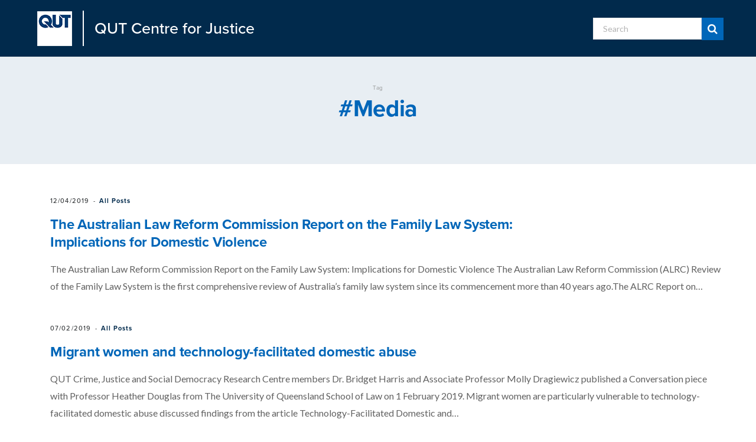

--- FILE ---
content_type: text/html; charset=UTF-8
request_url: https://blogs.qut.edu.au/crime-and-justice-research-centre/tag/media/
body_size: 10689
content:
<!DOCTYPE html>
<html lang="en-AU">

<head>

	<meta charset="UTF-8" />
	<meta http-equiv="x-ua-compatible" content="ie=edge" />
	<meta name="contentsection" content="QUT Centre for Justice" />
	<meta name="viewport" content="width=device-width, initial-scale=1" />
	<link rel="pingback" href="https://blogs.qut.edu.au/crime-and-justice-research-centre/xmlrpc.php" />
	<link rel="profile" href="http://gmpg.org/xfn/11" />
	
	<title>#media &#8211; QUT Centre for Justice</title>
<meta name='robots' content='max-image-preview:large' />
<link rel='dns-prefetch' href='//fonts.googleapis.com' />
<link rel="alternate" type="application/rss+xml" title="QUT Centre for Justice &raquo; Feed" href="https://blogs.qut.edu.au/crime-and-justice-research-centre/feed/" />
<link rel="alternate" type="application/rss+xml" title="QUT Centre for Justice &raquo; Comments Feed" href="https://blogs.qut.edu.au/crime-and-justice-research-centre/comments/feed/" />
<link rel="alternate" type="application/rss+xml" title="QUT Centre for Justice &raquo; #media Tag Feed" href="https://blogs.qut.edu.au/crime-and-justice-research-centre/tag/media/feed/" />
<script type="text/javascript">
/* <![CDATA[ */
window._wpemojiSettings = {"baseUrl":"https:\/\/s.w.org\/images\/core\/emoji\/14.0.0\/72x72\/","ext":".png","svgUrl":"https:\/\/s.w.org\/images\/core\/emoji\/14.0.0\/svg\/","svgExt":".svg","source":{"concatemoji":"https:\/\/blogs.qut.edu.au\/crime-and-justice-research-centre\/wp-includes\/js\/wp-emoji-release.min.js?ver=6.4.7"}};
/*! This file is auto-generated */
!function(i,n){var o,s,e;function c(e){try{var t={supportTests:e,timestamp:(new Date).valueOf()};sessionStorage.setItem(o,JSON.stringify(t))}catch(e){}}function p(e,t,n){e.clearRect(0,0,e.canvas.width,e.canvas.height),e.fillText(t,0,0);var t=new Uint32Array(e.getImageData(0,0,e.canvas.width,e.canvas.height).data),r=(e.clearRect(0,0,e.canvas.width,e.canvas.height),e.fillText(n,0,0),new Uint32Array(e.getImageData(0,0,e.canvas.width,e.canvas.height).data));return t.every(function(e,t){return e===r[t]})}function u(e,t,n){switch(t){case"flag":return n(e,"\ud83c\udff3\ufe0f\u200d\u26a7\ufe0f","\ud83c\udff3\ufe0f\u200b\u26a7\ufe0f")?!1:!n(e,"\ud83c\uddfa\ud83c\uddf3","\ud83c\uddfa\u200b\ud83c\uddf3")&&!n(e,"\ud83c\udff4\udb40\udc67\udb40\udc62\udb40\udc65\udb40\udc6e\udb40\udc67\udb40\udc7f","\ud83c\udff4\u200b\udb40\udc67\u200b\udb40\udc62\u200b\udb40\udc65\u200b\udb40\udc6e\u200b\udb40\udc67\u200b\udb40\udc7f");case"emoji":return!n(e,"\ud83e\udef1\ud83c\udffb\u200d\ud83e\udef2\ud83c\udfff","\ud83e\udef1\ud83c\udffb\u200b\ud83e\udef2\ud83c\udfff")}return!1}function f(e,t,n){var r="undefined"!=typeof WorkerGlobalScope&&self instanceof WorkerGlobalScope?new OffscreenCanvas(300,150):i.createElement("canvas"),a=r.getContext("2d",{willReadFrequently:!0}),o=(a.textBaseline="top",a.font="600 32px Arial",{});return e.forEach(function(e){o[e]=t(a,e,n)}),o}function t(e){var t=i.createElement("script");t.src=e,t.defer=!0,i.head.appendChild(t)}"undefined"!=typeof Promise&&(o="wpEmojiSettingsSupports",s=["flag","emoji"],n.supports={everything:!0,everythingExceptFlag:!0},e=new Promise(function(e){i.addEventListener("DOMContentLoaded",e,{once:!0})}),new Promise(function(t){var n=function(){try{var e=JSON.parse(sessionStorage.getItem(o));if("object"==typeof e&&"number"==typeof e.timestamp&&(new Date).valueOf()<e.timestamp+604800&&"object"==typeof e.supportTests)return e.supportTests}catch(e){}return null}();if(!n){if("undefined"!=typeof Worker&&"undefined"!=typeof OffscreenCanvas&&"undefined"!=typeof URL&&URL.createObjectURL&&"undefined"!=typeof Blob)try{var e="postMessage("+f.toString()+"("+[JSON.stringify(s),u.toString(),p.toString()].join(",")+"));",r=new Blob([e],{type:"text/javascript"}),a=new Worker(URL.createObjectURL(r),{name:"wpTestEmojiSupports"});return void(a.onmessage=function(e){c(n=e.data),a.terminate(),t(n)})}catch(e){}c(n=f(s,u,p))}t(n)}).then(function(e){for(var t in e)n.supports[t]=e[t],n.supports.everything=n.supports.everything&&n.supports[t],"flag"!==t&&(n.supports.everythingExceptFlag=n.supports.everythingExceptFlag&&n.supports[t]);n.supports.everythingExceptFlag=n.supports.everythingExceptFlag&&!n.supports.flag,n.DOMReady=!1,n.readyCallback=function(){n.DOMReady=!0}}).then(function(){return e}).then(function(){var e;n.supports.everything||(n.readyCallback(),(e=n.source||{}).concatemoji?t(e.concatemoji):e.wpemoji&&e.twemoji&&(t(e.twemoji),t(e.wpemoji)))}))}((window,document),window._wpemojiSettings);
/* ]]> */
</script>
<link rel='stylesheet' id='cheerup-core-css' href='https://blogs.qut.edu.au/crime-and-justice-research-centre/wp-content/themes/cheerup/style.css?ver=4.0.0.0' type='text/css' media='all' />
<style id='wp-emoji-styles-inline-css' type='text/css'>

	img.wp-smiley, img.emoji {
		display: inline !important;
		border: none !important;
		box-shadow: none !important;
		height: 1em !important;
		width: 1em !important;
		margin: 0 0.07em !important;
		vertical-align: -0.1em !important;
		background: none !important;
		padding: 0 !important;
	}
</style>
<link rel='stylesheet' id='wp-block-library-css' href='https://blogs.qut.edu.au/crime-and-justice-research-centre/wp-includes/css/dist/block-library/style.min.css?ver=6.4.7' type='text/css' media='all' />
<style id='classic-theme-styles-inline-css' type='text/css'>
/*! This file is auto-generated */
.wp-block-button__link{color:#fff;background-color:#32373c;border-radius:9999px;box-shadow:none;text-decoration:none;padding:calc(.667em + 2px) calc(1.333em + 2px);font-size:1.125em}.wp-block-file__button{background:#32373c;color:#fff;text-decoration:none}
</style>
<style id='global-styles-inline-css' type='text/css'>
body{--wp--preset--color--black: #000000;--wp--preset--color--cyan-bluish-gray: #abb8c3;--wp--preset--color--white: #ffffff;--wp--preset--color--pale-pink: #f78da7;--wp--preset--color--vivid-red: #cf2e2e;--wp--preset--color--luminous-vivid-orange: #ff6900;--wp--preset--color--luminous-vivid-amber: #fcb900;--wp--preset--color--light-green-cyan: #7bdcb5;--wp--preset--color--vivid-green-cyan: #00d084;--wp--preset--color--pale-cyan-blue: #8ed1fc;--wp--preset--color--vivid-cyan-blue: #0693e3;--wp--preset--color--vivid-purple: #9b51e0;--wp--preset--gradient--vivid-cyan-blue-to-vivid-purple: linear-gradient(135deg,rgba(6,147,227,1) 0%,rgb(155,81,224) 100%);--wp--preset--gradient--light-green-cyan-to-vivid-green-cyan: linear-gradient(135deg,rgb(122,220,180) 0%,rgb(0,208,130) 100%);--wp--preset--gradient--luminous-vivid-amber-to-luminous-vivid-orange: linear-gradient(135deg,rgba(252,185,0,1) 0%,rgba(255,105,0,1) 100%);--wp--preset--gradient--luminous-vivid-orange-to-vivid-red: linear-gradient(135deg,rgba(255,105,0,1) 0%,rgb(207,46,46) 100%);--wp--preset--gradient--very-light-gray-to-cyan-bluish-gray: linear-gradient(135deg,rgb(238,238,238) 0%,rgb(169,184,195) 100%);--wp--preset--gradient--cool-to-warm-spectrum: linear-gradient(135deg,rgb(74,234,220) 0%,rgb(151,120,209) 20%,rgb(207,42,186) 40%,rgb(238,44,130) 60%,rgb(251,105,98) 80%,rgb(254,248,76) 100%);--wp--preset--gradient--blush-light-purple: linear-gradient(135deg,rgb(255,206,236) 0%,rgb(152,150,240) 100%);--wp--preset--gradient--blush-bordeaux: linear-gradient(135deg,rgb(254,205,165) 0%,rgb(254,45,45) 50%,rgb(107,0,62) 100%);--wp--preset--gradient--luminous-dusk: linear-gradient(135deg,rgb(255,203,112) 0%,rgb(199,81,192) 50%,rgb(65,88,208) 100%);--wp--preset--gradient--pale-ocean: linear-gradient(135deg,rgb(255,245,203) 0%,rgb(182,227,212) 50%,rgb(51,167,181) 100%);--wp--preset--gradient--electric-grass: linear-gradient(135deg,rgb(202,248,128) 0%,rgb(113,206,126) 100%);--wp--preset--gradient--midnight: linear-gradient(135deg,rgb(2,3,129) 0%,rgb(40,116,252) 100%);--wp--preset--font-size--small: 13px;--wp--preset--font-size--medium: 20px;--wp--preset--font-size--large: 36px;--wp--preset--font-size--x-large: 42px;--wp--preset--spacing--20: 0.44rem;--wp--preset--spacing--30: 0.67rem;--wp--preset--spacing--40: 1rem;--wp--preset--spacing--50: 1.5rem;--wp--preset--spacing--60: 2.25rem;--wp--preset--spacing--70: 3.38rem;--wp--preset--spacing--80: 5.06rem;--wp--preset--shadow--natural: 6px 6px 9px rgba(0, 0, 0, 0.2);--wp--preset--shadow--deep: 12px 12px 50px rgba(0, 0, 0, 0.4);--wp--preset--shadow--sharp: 6px 6px 0px rgba(0, 0, 0, 0.2);--wp--preset--shadow--outlined: 6px 6px 0px -3px rgba(255, 255, 255, 1), 6px 6px rgba(0, 0, 0, 1);--wp--preset--shadow--crisp: 6px 6px 0px rgba(0, 0, 0, 1);}:where(.is-layout-flex){gap: 0.5em;}:where(.is-layout-grid){gap: 0.5em;}body .is-layout-flow > .alignleft{float: left;margin-inline-start: 0;margin-inline-end: 2em;}body .is-layout-flow > .alignright{float: right;margin-inline-start: 2em;margin-inline-end: 0;}body .is-layout-flow > .aligncenter{margin-left: auto !important;margin-right: auto !important;}body .is-layout-constrained > .alignleft{float: left;margin-inline-start: 0;margin-inline-end: 2em;}body .is-layout-constrained > .alignright{float: right;margin-inline-start: 2em;margin-inline-end: 0;}body .is-layout-constrained > .aligncenter{margin-left: auto !important;margin-right: auto !important;}body .is-layout-constrained > :where(:not(.alignleft):not(.alignright):not(.alignfull)){max-width: var(--wp--style--global--content-size);margin-left: auto !important;margin-right: auto !important;}body .is-layout-constrained > .alignwide{max-width: var(--wp--style--global--wide-size);}body .is-layout-flex{display: flex;}body .is-layout-flex{flex-wrap: wrap;align-items: center;}body .is-layout-flex > *{margin: 0;}body .is-layout-grid{display: grid;}body .is-layout-grid > *{margin: 0;}:where(.wp-block-columns.is-layout-flex){gap: 2em;}:where(.wp-block-columns.is-layout-grid){gap: 2em;}:where(.wp-block-post-template.is-layout-flex){gap: 1.25em;}:where(.wp-block-post-template.is-layout-grid){gap: 1.25em;}.has-black-color{color: var(--wp--preset--color--black) !important;}.has-cyan-bluish-gray-color{color: var(--wp--preset--color--cyan-bluish-gray) !important;}.has-white-color{color: var(--wp--preset--color--white) !important;}.has-pale-pink-color{color: var(--wp--preset--color--pale-pink) !important;}.has-vivid-red-color{color: var(--wp--preset--color--vivid-red) !important;}.has-luminous-vivid-orange-color{color: var(--wp--preset--color--luminous-vivid-orange) !important;}.has-luminous-vivid-amber-color{color: var(--wp--preset--color--luminous-vivid-amber) !important;}.has-light-green-cyan-color{color: var(--wp--preset--color--light-green-cyan) !important;}.has-vivid-green-cyan-color{color: var(--wp--preset--color--vivid-green-cyan) !important;}.has-pale-cyan-blue-color{color: var(--wp--preset--color--pale-cyan-blue) !important;}.has-vivid-cyan-blue-color{color: var(--wp--preset--color--vivid-cyan-blue) !important;}.has-vivid-purple-color{color: var(--wp--preset--color--vivid-purple) !important;}.has-black-background-color{background-color: var(--wp--preset--color--black) !important;}.has-cyan-bluish-gray-background-color{background-color: var(--wp--preset--color--cyan-bluish-gray) !important;}.has-white-background-color{background-color: var(--wp--preset--color--white) !important;}.has-pale-pink-background-color{background-color: var(--wp--preset--color--pale-pink) !important;}.has-vivid-red-background-color{background-color: var(--wp--preset--color--vivid-red) !important;}.has-luminous-vivid-orange-background-color{background-color: var(--wp--preset--color--luminous-vivid-orange) !important;}.has-luminous-vivid-amber-background-color{background-color: var(--wp--preset--color--luminous-vivid-amber) !important;}.has-light-green-cyan-background-color{background-color: var(--wp--preset--color--light-green-cyan) !important;}.has-vivid-green-cyan-background-color{background-color: var(--wp--preset--color--vivid-green-cyan) !important;}.has-pale-cyan-blue-background-color{background-color: var(--wp--preset--color--pale-cyan-blue) !important;}.has-vivid-cyan-blue-background-color{background-color: var(--wp--preset--color--vivid-cyan-blue) !important;}.has-vivid-purple-background-color{background-color: var(--wp--preset--color--vivid-purple) !important;}.has-black-border-color{border-color: var(--wp--preset--color--black) !important;}.has-cyan-bluish-gray-border-color{border-color: var(--wp--preset--color--cyan-bluish-gray) !important;}.has-white-border-color{border-color: var(--wp--preset--color--white) !important;}.has-pale-pink-border-color{border-color: var(--wp--preset--color--pale-pink) !important;}.has-vivid-red-border-color{border-color: var(--wp--preset--color--vivid-red) !important;}.has-luminous-vivid-orange-border-color{border-color: var(--wp--preset--color--luminous-vivid-orange) !important;}.has-luminous-vivid-amber-border-color{border-color: var(--wp--preset--color--luminous-vivid-amber) !important;}.has-light-green-cyan-border-color{border-color: var(--wp--preset--color--light-green-cyan) !important;}.has-vivid-green-cyan-border-color{border-color: var(--wp--preset--color--vivid-green-cyan) !important;}.has-pale-cyan-blue-border-color{border-color: var(--wp--preset--color--pale-cyan-blue) !important;}.has-vivid-cyan-blue-border-color{border-color: var(--wp--preset--color--vivid-cyan-blue) !important;}.has-vivid-purple-border-color{border-color: var(--wp--preset--color--vivid-purple) !important;}.has-vivid-cyan-blue-to-vivid-purple-gradient-background{background: var(--wp--preset--gradient--vivid-cyan-blue-to-vivid-purple) !important;}.has-light-green-cyan-to-vivid-green-cyan-gradient-background{background: var(--wp--preset--gradient--light-green-cyan-to-vivid-green-cyan) !important;}.has-luminous-vivid-amber-to-luminous-vivid-orange-gradient-background{background: var(--wp--preset--gradient--luminous-vivid-amber-to-luminous-vivid-orange) !important;}.has-luminous-vivid-orange-to-vivid-red-gradient-background{background: var(--wp--preset--gradient--luminous-vivid-orange-to-vivid-red) !important;}.has-very-light-gray-to-cyan-bluish-gray-gradient-background{background: var(--wp--preset--gradient--very-light-gray-to-cyan-bluish-gray) !important;}.has-cool-to-warm-spectrum-gradient-background{background: var(--wp--preset--gradient--cool-to-warm-spectrum) !important;}.has-blush-light-purple-gradient-background{background: var(--wp--preset--gradient--blush-light-purple) !important;}.has-blush-bordeaux-gradient-background{background: var(--wp--preset--gradient--blush-bordeaux) !important;}.has-luminous-dusk-gradient-background{background: var(--wp--preset--gradient--luminous-dusk) !important;}.has-pale-ocean-gradient-background{background: var(--wp--preset--gradient--pale-ocean) !important;}.has-electric-grass-gradient-background{background: var(--wp--preset--gradient--electric-grass) !important;}.has-midnight-gradient-background{background: var(--wp--preset--gradient--midnight) !important;}.has-small-font-size{font-size: var(--wp--preset--font-size--small) !important;}.has-medium-font-size{font-size: var(--wp--preset--font-size--medium) !important;}.has-large-font-size{font-size: var(--wp--preset--font-size--large) !important;}.has-x-large-font-size{font-size: var(--wp--preset--font-size--x-large) !important;}
.wp-block-navigation a:where(:not(.wp-element-button)){color: inherit;}
:where(.wp-block-post-template.is-layout-flex){gap: 1.25em;}:where(.wp-block-post-template.is-layout-grid){gap: 1.25em;}
:where(.wp-block-columns.is-layout-flex){gap: 2em;}:where(.wp-block-columns.is-layout-grid){gap: 2em;}
.wp-block-pullquote{font-size: 1.5em;line-height: 1.6;}
</style>
<link rel='stylesheet' id='cheerup-fonts-css' href='https://fonts.googleapis.com/css?family=Lato%3A400%2C400i%2C700%2C900%7COpen+Sans%3A400%2C600%2C700%2C800' type='text/css' media='all' />
<link rel='stylesheet' id='magnific-popup-css' href='https://blogs.qut.edu.au/crime-and-justice-research-centre/wp-content/themes/cheerup/css/lightbox.css?ver=4.0.0' type='text/css' media='all' />
<link rel='stylesheet' id='cheerup-font-awesome-css' href='https://blogs.qut.edu.au/crime-and-justice-research-centre/wp-content/themes/cheerup/css/fontawesome/css/font-awesome.min.css?ver=4.0.0' type='text/css' media='all' />
<link rel='stylesheet' id='cheerup-skin-css' href='https://blogs.qut.edu.au/crime-and-justice-research-centre/wp-content/themes/cheerup/css/skin-magazine.css?ver=4.0.0' type='text/css' media='all' />
<link rel='stylesheet' id='cheerup-child-css' href='https://blogs.qut.edu.au/crime-and-justice-research-centre/wp-content/themes/cheerup-child/style.css?ver=6.4.7' type='text/css' media='all' />
<style id='cheerup-child-inline-css' type='text/css'>
::selection { background: rgba(1,42,76, 0.4); }

::-moz-selection { background: rgba(1,42,76, 0.4); }

input[type="submit"],
button,
input[type="button"],
.button,
.cart-action .cart-link .counter,
.main-head.compact .posts-ticker .heading,
.single-cover .overlay .post-cat a,
.comments-list .bypostauthor .post-author,
.cat-label a:hover,
.cat-label.color a,
.post-thumb:hover .cat-label a,
.products-block .more-link:hover,
.beauty-slider .slick-dots .slick-active button,
.carousel-slider .category,
.grid-b-slider .category,
.page-links .current,
.page-links a:hover,
.page-links > span,
.widget-posts .posts.full .counter:before,
.woocommerce span.onsale,
.woocommerce a.button,
.woocommerce button.button,
.woocommerce input.button,
.woocommerce #respond input#submit,
.woocommerce a.button.alt,
.woocommerce a.button.alt:hover,
.woocommerce button.button.alt,
.woocommerce button.button.alt:hover,
.woocommerce input.button.alt,
.woocommerce input.button.alt:hover,
.woocommerce #respond input#submit.alt,
.woocommerce #respond input#submit.alt:hover,
.woocommerce a.button:hover,
.woocommerce button.button:hover,
.woocommerce input.button:hover,
.woocommerce #respond input#submit:hover,
.woocommerce nav.woocommerce-pagination ul li span.current,
.woocommerce nav.woocommerce-pagination ul li a:hover,
.woocommerce ul.products .add_to_cart_button,
.woocommerce ul.products .added_to_cart,
.woocommerce .widget_price_filter .price_slider_amount .button,
.woocommerce .widget_price_filter .ui-slider .ui-slider-handle { background: #012a4c; }

blockquote:before,
.main-color,
.top-bar .social-icons a:hover,
.navigation .menu > li:hover > a,
.navigation .menu > .current-menu-item > a,
.navigation .menu > .current-menu-parent > a,
.navigation .menu > .current-menu-ancestor > a,
.navigation li:hover > a:after,
.navigation .current-menu-item > a:after,
.navigation .current-menu-parent > a:after,
.navigation .current-menu-ancestor > a:after,
.navigation .menu li li:hover > a,
.navigation .menu li li.current-menu-item > a,
.tag-share .post-tags a:hover,
.post-share-icons a:hover,
.post-share-icons .likes-count,
.author-box .author > span,
.comments-area .section-head .number,
.comments-list .comment-reply-link,
.main-footer.dark .social-link:hover,
.lower-footer .social-icons .fa,
.archive-head .sub-title,
.social-share a:hover,
.social-icons a:hover,
.post-meta .post-cat > a,
.post-meta-c .post-author > a,
.large-post-b .post-footer .author a,
.trendy-slider .post-cat a,
.main-pagination .next a:hover,
.main-pagination .previous a:hover,
.main-pagination.number .current,
.post-content a,
.widget-about .more,
.widget-about .social-icons .social-btn:hover,
.widget-social .social-link:hover,
.woocommerce .star-rating:before,
.woocommerce .star-rating span:before,
.woocommerce .amount,
.woocommerce .order-select .drop a:hover,
.woocommerce .order-select .drop li.active,
.woocommerce-page .order-select .drop a:hover,
.woocommerce-page .order-select .drop li.active,
.woocommerce .widget_price_filter .price_label .from,
.woocommerce .widget_price_filter .price_label .to,
.woocommerce div.product div.summary p.price,
.woocommerce div.product div.summary span.price,
.woocommerce #content div.product div.summary p.price,
.woocommerce #content div.product div.summary span.price { color: #012a4c; }

.products-block .more-link:hover,
.beauty-slider .slick-dots .slick-active button,
.page-links .current,
.page-links a:hover,
.page-links > span,
.woocommerce nav.woocommerce-pagination ul li span.current,
.woocommerce nav.woocommerce-pagination ul li a:hover { border-color: #012a4c; }

.post-title-alt:after,
.block-head-b .title { border-bottom: 1px solid #012a4c; }

.widget_categories a:before,
.widget_product_categories a:before,
.widget_archive a:before { border: 1px solid #012a4c; }

.skin-miranda .sidebar .widget-title,
.skin-beauty .sidebar .widget-title { border-top-color: #012a4c; }

.skin-rovella .navigation.dark .menu li:hover > a,
.skin-rovella .navigation.dark .menu li li:hover > a,
.skin-rovella .navigation.dark .menu li:hover > a:after,
.skin-rovella .main-footer.stylish .copyright a { color: #012a4c; }

.skin-travel .navigation.dark .menu li:hover > a,
.skin-travel .navigation.dark .menu li li:hover > a,
.skin-travel .navigation.dark .menu li:hover > a:after,
.skin-travel .posts-carousel .block-heading .title,
.skin-travel .post-content .read-more a,
.skin-travel .sidebar .widget-title,
.skin-travel .grid-post-b .read-more-btn { color: #012a4c; }

.skin-travel .sidebar .widget-title:after,
.skin-travel .post-content .read-more a:before,
.skin-travel .grid-post-b .read-more-btn { border-color: #012a4c; }

.skin-travel .grid-post-b .read-more-btn:hover,
.skin-travel .posts-carousel .block-heading:after { background-color: #012a4c; }

.navigation.dark .menu li:hover > a,
.navigation.dark .menu li li:hover > a,
.navigation.dark .menu li:hover > a:after { color: #012a4c; }

.sidebar .widget-title:after,
.comment-respond .section-head .title:after { background: #012a4c; }

.section-head .title { border-bottom-color: #012a4c; }

.navigation .menu > li > a, .navigation.dark .menu > li > a { color: #ffffff; }

.navigation .menu > li:hover > a, 
.navigation .menu > .current-menu-item > a, 
.navigation .menu > .current-menu-parent > a, 
.navigation .menu > .current-menu-ancestor > a { color: #ffffff !important; }

.navigation .menu > li li a { color: #ffffff !important; }

.navigation .menu li li:hover > a, .navigation .menu li li.current-menu-item > a { color: #ffffff !important; }

.post-title, 
.post-title-alt, 
.post-title a, 
.post-title-alt a { color: #0066b8 !important; }

.sidebar .widget-title { font-size: 24px; }
.navigation .menu > li > a { font-weight: 700; }
.post-title-alt { font-weight: 800; font-size: 45px; }
.grid-post .post-title-alt { font-weight: 800; font-size: 26px; }
.list-post .post-tite { font-weight: 700; font-size: 26px; }

.post-content a { color: #0066b9; text-decoration: underline; }
</style>
<link rel='stylesheet' id='really_simple_share_style-css' href='https://blogs.qut.edu.au/crime-and-justice-research-centre/wp-content/plugins/really-simple-facebook-twitter-share-buttons/style.css?ver=6.4.7' type='text/css' media='all' />
<script type="text/javascript" src="https://blogs.qut.edu.au/crime-and-justice-research-centre/wp-includes/js/jquery/jquery.min.js?ver=3.7.1" id="jquery-core-js"></script>
<script type="text/javascript" src="https://blogs.qut.edu.au/crime-and-justice-research-centre/wp-includes/js/jquery/jquery-migrate.min.js?ver=3.4.1" id="jquery-migrate-js"></script>
<link rel="https://api.w.org/" href="https://blogs.qut.edu.au/crime-and-justice-research-centre/wp-json/" /><link rel="alternate" type="application/json" href="https://blogs.qut.edu.au/crime-and-justice-research-centre/wp-json/wp/v2/tags/9716" /><link rel="EditURI" type="application/rsd+xml" title="RSD" href="https://blogs.qut.edu.au/crime-and-justice-research-centre/xmlrpc.php?rsd" />
<meta name="generator" content="WordPress 6.4.7" />
<script type="text/javascript">
        //<![CDATA[
        
      !function(d,s,id){var js,fjs=d.getElementsByTagName(s)[0];if(!d.getElementById(id)){js=d.createElement(s);js.id=id;js.src="https://platform.twitter.com/widgets.js";fjs.parentNode.insertBefore(js,fjs);}}(document,"script","twitter-wjs");
      
      window.___gcfg = {lang: "en"};
		  (function() {
		    var po = document.createElement("script"); po.type = "text/javascript"; po.async = true;
		    po.src = "https://apis.google.com/js/plusone.js";
		    var s = document.getElementsByTagName("script")[0]; s.parentNode.insertBefore(po, s);
		  })();
      
        //]]>
  		</script>
		<!-- Google Tag Manager -->
	<script>(function(w,d,s,l,i){w[l]=w[l]||[];w[l].push({'gtm.start':
	new Date().getTime(),event:'gtm.js'});var f=d.getElementsByTagName(s)[0],
	j=d.createElement(s),dl=l!='dataLayer'?'&l='+l:'';j.async=true;j.src=
	'https://www.googletagmanager.com/gtm.js?id='+i+dl;f.parentNode.insertBefore(j,f);
	})(window,document,'script','dataLayer','GTM-52HMN6');</script>
	<!-- End Google Tag Manager -->
	

</head>

<body class="archive tag tag-media tag-9716 do-etfw  no-sidebar skin-magazine">
	<!-- Google Tag Manager (noscript) -->
	<noscript><iframe src="https://www.googletagmanager.com/ns.html?id=GTM-52HMN6"
	height="0" width="0" style="display:none;visibility:hidden"></iframe></noscript>
	<!-- End Google Tag Manager (noscript) -->
	
<div class="main-wrap">

	
		
		
<header id="main-head" class="main-head head-nav-below search-alt simple">

	<div class="inner inner-head" data-sticky-bar="">
	
		<div class="wrap cf">
		
			<div class="left-contain">
				<!-- <span class="mobile-nav"><i class="fa fa-bars"></i></span>	 -->
			
				<span class="title">
				
					<a href="https://www.qut.edu.au" title="QUT - the university for the real world" rel="home" class="logo-link">
					
											
						<img src="https://blogs.qut.edu.au/crime-and-justice-research-centre/files/2020/11/logo-white.png" class="logo-image" alt="QUT - the university for the real world" srcset="https://blogs.qut.edu.au/crime-and-justice-research-centre/files/2020/11/logo-white.png ,https://blogs.qut.edu.au/crime-and-justice-research-centre/files/2020/11/logo-white@2x.png 2x" />
		
			
						
										
					</a>
					<a href="https://blogs.qut.edu.au/crime-and-justice-research-centre/" title="QUT Centre for Justice" rel="home" class="title-link">
						<span class="text-logo">QUT Centre for Justice</span>
					</a>

				</span>
			
			</div>
				
				
			<div class="navigation-wrap inline">
								
				<nav class="navigation inline simple light" data-sticky-bar="">
									</nav>
				
							</div>
			
			<div class="actions">
			
				
	
		<ul class="social-icons cf">
		
					
		</ul>
	
								
								
					<!-- <a href="#" title="Search" class="search-link"><i class="fa fa-search"></i></a> -->
					
										
						<!-- old form search <form method="get" class="search-form" action="https://blogs.qut.edu.au/crime-and-justice-research-centre/"> -->
						<form method="get" class="search-form" action="https://qutvirtual4.qut.edu.au/web/qut">
						  <div id="search-wrapper" style="display:flex">	
						
							<!-- old form search input <input type="search" style="flex: 1 1 auto;align-items: stretch" class="search-field" name="s" placeholder="Search" value="" required /> -->

									<input type="search" style="flex: 1 1 auto;align-items: stretch" class="search-field" name="params.query" placeholder="Search" value="" required />
									<input type="hidden" name="profile" value="CONTENT" />
									<input type="hidden" name="params.filterKey" value="facetsection:QUT Centre for Justice" />

										<button style="background-color:#0066b9" type="submit" class="search-submit"><i class="fa fa-search"></i></button>
								</div>		
						</form>

				
					<span class="mobile-nav"><i class="fa fa-bars"></i></span>	
				
								
							
			</div>

		</div>
	</div>

</header> <!-- .main-head -->	
		
	
	<div class="archive-head">
	
		
			
			
		<span class="sub-title">Tag</span>
		
		<h2 class="title">#media</h2>
		
		<i class="background">Browsing</i>
		
			
	</div>

	
	<div class="main wrap">
		<div class="ts-row cf">
			<div class="col-8 main-content cf">
		
			
	<div class="posts-dynamic posts-container ts-row list count-0">
			
					
						
							
								
				<div class="posts-wrap">				
						
						
								
					<div class="col-12">
						
<article id="post-3650" class="list-post list-post-b">
	
	<div class="post-thumb">
		<a href="https://blogs.qut.edu.au/crime-and-justice-research-centre/2019/04/12/the-australian-law-reform-commission-report-on-the-family-law-system-implications-for-domestic-violence/" class="image-link">
							
			
		</a>
		
		
	</div>

	<div class="content">
	
				<div class="post-meta">
		
				
			<span class="post-cat">	
									
		<a href="https://blogs.qut.edu.au/crime-and-justice-research-centre/category/uncategorized/" class="category">All Posts</a>

					</span>
			
			<span class="meta-sep"></span>
			
					
					<a href="https://blogs.qut.edu.au/crime-and-justice-research-centre/2019/04/12/the-australian-law-reform-commission-report-on-the-family-law-system-implications-for-domestic-violence/" class="date-link"><time class="post-date" datetime="2019-04-12T11:30:58+10:00">12/04/2019</time></a>
				
		</div>
		
					
			
			<h2 class="post-title">
							
				<a href="https://blogs.qut.edu.au/crime-and-justice-research-centre/2019/04/12/the-australian-law-reform-commission-report-on-the-family-law-system-implications-for-domestic-violence/">The Australian Law Reform Commission Report on the Family Law System: Implications for Domestic Violence</a>
					
							</h2>
			
				
				<div class="post-content post-excerpt cf">
					
			<p>The Australian Law Reform Commission Report on the Family Law System: Implications for Domestic Violence The Australian Law Reform Commission (ALRC) Review of the Family Law System is the first comprehensive review of Australia’s family law system since its commencement more than 40 years ago.The ALRC Report on&hellip;</p>
				
		</div>
					
				
	</div> <!-- .content -->

	
		
</article>					</div>
					
									
						
					
						
						
								
					<div class="col-12">
						
<article id="post-3445" class="list-post list-post-b">
	
	<div class="post-thumb">
		<a href="https://blogs.qut.edu.au/crime-and-justice-research-centre/2019/02/07/migrant-women-and-technology-facilitated-domestic-abuse/" class="image-link">
							
			
		</a>
		
		
	</div>

	<div class="content">
	
				<div class="post-meta">
		
				
			<span class="post-cat">	
									
		<a href="https://blogs.qut.edu.au/crime-and-justice-research-centre/category/uncategorized/" class="category">All Posts</a>

					</span>
			
			<span class="meta-sep"></span>
			
					
					<a href="https://blogs.qut.edu.au/crime-and-justice-research-centre/2019/02/07/migrant-women-and-technology-facilitated-domestic-abuse/" class="date-link"><time class="post-date" datetime="2019-02-07T09:30:43+10:00">07/02/2019</time></a>
				
		</div>
		
					
			
			<h2 class="post-title">
							
				<a href="https://blogs.qut.edu.au/crime-and-justice-research-centre/2019/02/07/migrant-women-and-technology-facilitated-domestic-abuse/">Migrant women and technology-facilitated domestic abuse </a>
					
							</h2>
			
				
				<div class="post-content post-excerpt cf">
					
			<p>QUT Crime, Justice and Social Democracy Research Centre members Dr. Bridget Harris and Associate Professor Molly Dragiewicz published a Conversation piece with Professor Heather Douglas from The University of Queensland School of Law on 1 February 2019. Migrant women are particularly vulnerable to technology-facilitated domestic abuse discussed findings from the article Technology-Facilitated Domestic and&hellip;</p>
				
		</div>
					
				
	</div> <!-- .content -->

	
		
</article>					</div>
					
									
						
					
						
						
								
					<div class="col-12">
						
<article id="post-3245" class="list-post list-post-b">
	
	<div class="post-thumb">
		<a href="https://blogs.qut.edu.au/crime-and-justice-research-centre/2018/09/21/domestic-violence-beyond-the-obvious-interpreting-power-control-and-manipulation/" class="image-link">
			<img width="300" height="193" src="https://blogs.qut.edu.au/crime-and-justice-research-centre/files/2018/09/Wynn-photo.jpg" class="attachment-cheerup-list-b size-cheerup-list-b wp-post-image" alt="" title="Domestic Violence Beyond the Obvious:  Interpreting Power, Control and Manipulation" decoding="async" fetchpriority="high" />				
			
		</a>
		
		
	</div>

	<div class="content">
	
				<div class="post-meta">
		
				
			<span class="post-cat">	
									
		<a href="https://blogs.qut.edu.au/crime-and-justice-research-centre/category/uncategorized/" class="category">All Posts</a>

					</span>
			
			<span class="meta-sep"></span>
			
					
					<a href="https://blogs.qut.edu.au/crime-and-justice-research-centre/2018/09/21/domestic-violence-beyond-the-obvious-interpreting-power-control-and-manipulation/" class="date-link"><time class="post-date" datetime="2018-09-21T09:30:37+10:00">21/09/2018</time></a>
				
		</div>
		
					
			
			<h2 class="post-title">
							
				<a href="https://blogs.qut.edu.au/crime-and-justice-research-centre/2018/09/21/domestic-violence-beyond-the-obvious-interpreting-power-control-and-manipulation/">Domestic Violence Beyond the Obvious:  Interpreting Power, Control and Manipulation</a>
					
							</h2>
			
				
				<div class="post-content post-excerpt cf">
					
			<p>Domestic Violence Beyond the Obvious: Interpreting Power, Control and Manipulation Fulbright Specialist Mark Wynn 8 October 2018 1 &#8211; 5 pm Room-Three-Sixty, Level 10, Y Block, QUT Gardens Point Campus Free registration required Please join the QUT School of Justice for a special domestic violence event with Fulbright&hellip;</p>
				
		</div>
					
				
	</div> <!-- .content -->

	
		
</article>					</div>
					
									
						
					
						
						
								
					<div class="col-12">
						
<article id="post-3034" class="list-post list-post-b">
	
	<div class="post-thumb">
		<a href="https://blogs.qut.edu.au/crime-and-justice-research-centre/2018/07/10/recently-published-technology-facilitated-coercive-control-domestic-violence-and-the-competing-roles-of-digital-media-platforms/" class="image-link">
							
			
		</a>
		
		
	</div>

	<div class="content">
	
				<div class="post-meta">
		
				
			<span class="post-cat">	
									
		<a href="https://blogs.qut.edu.au/crime-and-justice-research-centre/category/publications/journal-articles/" class="category">Journal articles</a>

					</span>
			
			<span class="meta-sep"></span>
			
					
					<a href="https://blogs.qut.edu.au/crime-and-justice-research-centre/2018/07/10/recently-published-technology-facilitated-coercive-control-domestic-violence-and-the-competing-roles-of-digital-media-platforms/" class="date-link"><time class="post-date" datetime="2018-07-10T09:30:41+10:00">10/07/2018</time></a>
				
		</div>
		
					
			
			<h2 class="post-title">
							
				<a href="https://blogs.qut.edu.au/crime-and-justice-research-centre/2018/07/10/recently-published-technology-facilitated-coercive-control-domestic-violence-and-the-competing-roles-of-digital-media-platforms/">Recently published: Technology facilitated coercive control: Domestic violence and the competing roles of digital media platforms</a>
					
							</h2>
			
				
				<div class="post-content post-excerpt cf">
					
			<p>Molly Dragiewicz, Jean Burgess, Ariadna Matamoros-Fernández, Michael Salter, Nicolas P. Suzor, Delanie Woodlock &amp; Bridget Harris recently published Technology facilitated coercive control: Domestic violence and the competing roles of digital media platforms. Feminist Media Studies, 18(4), 609–625. https://doi.org/10.1080/14680777.2018.1447341 This article is part of a special issue of Feminist&hellip;</p>
				
		</div>
					
				
	</div> <!-- .content -->

	
		
</article>					</div>
					
									
						
					
						
						
								
					<div class="col-12">
						
<article id="post-3097" class="list-post list-post-b">
	
	<div class="post-thumb">
		<a href="https://blogs.qut.edu.au/crime-and-justice-research-centre/2018/05/17/recently-published-resistance-and-backlash-to-gender-equality-an-evidence-review/" class="image-link">
							
			
		</a>
		
		
	</div>

	<div class="content">
	
				<div class="post-meta">
		
				
			<span class="post-cat">	
									
		<a href="https://blogs.qut.edu.au/crime-and-justice-research-centre/category/uncategorized/" class="category">All Posts</a>

					</span>
			
			<span class="meta-sep"></span>
			
					
					<a href="https://blogs.qut.edu.au/crime-and-justice-research-centre/2018/05/17/recently-published-resistance-and-backlash-to-gender-equality-an-evidence-review/" class="date-link"><time class="post-date" datetime="2018-05-17T11:00:17+10:00">17/05/2018</time></a>
				
		</div>
		
					
			
			<h2 class="post-title">
							
				<a href="https://blogs.qut.edu.au/crime-and-justice-research-centre/2018/05/17/recently-published-resistance-and-backlash-to-gender-equality-an-evidence-review/">Recently published: Resistance and backlash to gender equality: An evidence review</a>
					
							</h2>
			
				
				<div class="post-content post-excerpt cf">
					
			<p>Crime and Justice Research Centre members Associate Professor Michael Flood and Associate Professor Molly Dragiewicz and Deakin University Honorary Professor Bob Pease recently published Resistance and backlash to gender equality: An evidence review</p>
				
		</div>
					
				
	</div> <!-- .content -->

	
		
</article>					</div>
					
									
						
					
						
						
								
					<div class="col-12">
						
<article id="post-3039" class="list-post list-post-b">
	
	<div class="post-thumb">
		<a href="https://blogs.qut.edu.au/crime-and-justice-research-centre/2018/03/21/quts-graduate-certificate-in-domestic-violence-in-the-news/" class="image-link">
							
			
		</a>
		
		
	</div>

	<div class="content">
	
				<div class="post-meta">
		
				
			<span class="post-cat">	
									
		<a href="https://blogs.qut.edu.au/crime-and-justice-research-centre/category/uncategorized/" class="category">All Posts</a>

					</span>
			
			<span class="meta-sep"></span>
			
					
					<a href="https://blogs.qut.edu.au/crime-and-justice-research-centre/2018/03/21/quts-graduate-certificate-in-domestic-violence-in-the-news/" class="date-link"><time class="post-date" datetime="2018-03-21T01:30:46+10:00">21/03/2018</time></a>
				
		</div>
		
					
			
			<h2 class="post-title">
							
				<a href="https://blogs.qut.edu.au/crime-and-justice-research-centre/2018/03/21/quts-graduate-certificate-in-domestic-violence-in-the-news/">QUT&#8217;s Graduate Certificate in Domestic Violence in the news</a>
					
							</h2>
			
				
				<div class="post-content post-excerpt cf">
					
			<p>The Sydney Morning Herald ran a story about graduate education about domestic violence in Australia. A new weapon in the fight against family violence by Jane Gilmore was published 20 March 2018. The article features quotes from QUT&#8217;s Graduate Certificate in Domestic Violence alumni. For more information about the units in&hellip;</p>
				
		</div>
					
				
	</div> <!-- .content -->

	
		
</article>					</div>
					
									
						
					
						
						
								
					<div class="col-12">
						
<article id="post-2762" class="list-post list-post-b">
	
	<div class="post-thumb">
		<a href="https://blogs.qut.edu.au/crime-and-justice-research-centre/2017/09/05/molly-dragiewicz-speaking-at-european-conference-on-domestic-violence/" class="image-link">
							
			
		</a>
		
		
	</div>

	<div class="content">
	
				<div class="post-meta">
		
				
			<span class="post-cat">	
									
		<a href="https://blogs.qut.edu.au/crime-and-justice-research-centre/category/uncategorized/" class="category">All Posts</a>

					</span>
			
			<span class="meta-sep"></span>
			
					
					<a href="https://blogs.qut.edu.au/crime-and-justice-research-centre/2017/09/05/molly-dragiewicz-speaking-at-european-conference-on-domestic-violence/" class="date-link"><time class="post-date" datetime="2017-09-05T11:00:58+10:00">05/09/2017</time></a>
				
		</div>
		
					
			
			<h2 class="post-title">
							
				<a href="https://blogs.qut.edu.au/crime-and-justice-research-centre/2017/09/05/molly-dragiewicz-speaking-at-european-conference-on-domestic-violence/">Molly Dragiewicz speaking at European Conference on Domestic Violence</a>
					
							</h2>
			
				
				<div class="post-content post-excerpt cf">
					
			<p>Associate Professor Molly Dragiewicz from Crime and Justice Research Centre at Queensland University of Technology will speak at the II European Conference on Domestic Violence in Porto, Portugal on 8 September 2017.</p>
				
		</div>
					
				
	</div> <!-- .content -->

	
		
</article>					</div>
					
									
						
					
						
						
								
					<div class="col-12">
						
<article id="post-2641" class="list-post list-post-b">
	
	<div class="post-thumb">
		<a href="https://blogs.qut.edu.au/crime-and-justice-research-centre/2017/06/29/cjrc-researcher-in-the-news-cyber-fraud-more-than-just-a-policing-issue/" class="image-link">
							
			
		</a>
		
		
	</div>

	<div class="content">
	
				<div class="post-meta">
		
				
			<span class="post-cat">	
									
		<a href="https://blogs.qut.edu.au/crime-and-justice-research-centre/category/uncategorized/" class="category">All Posts</a>

					</span>
			
			<span class="meta-sep"></span>
			
					
					<a href="https://blogs.qut.edu.au/crime-and-justice-research-centre/2017/06/29/cjrc-researcher-in-the-news-cyber-fraud-more-than-just-a-policing-issue/" class="date-link"><time class="post-date" datetime="2017-06-29T16:15:58+10:00">29/06/2017</time></a>
				
		</div>
		
					
			
			<h2 class="post-title">
							
				<a href="https://blogs.qut.edu.au/crime-and-justice-research-centre/2017/06/29/cjrc-researcher-in-the-news-cyber-fraud-more-than-just-a-policing-issue/">CJRC Researcher in the News: &#8220;Cyber fraud more than just a policing issue&#8221;</a>
					
							</h2>
			
				
				<div class="post-content post-excerpt cf">
					
			<p>CJRC researcher and senior lecturer Dr Cassandra Cross from the School of Justice, Faculty of Law, has recently been featured in QUT Media discussing her new co-authored book &#8220;Cyber Frauds, Scams and their Victims&#8221;. </p>
				
		</div>
					
				
	</div> <!-- .content -->

	
		
</article>					</div>
					
									
						
					
						
						
								
					<div class="col-12">
						
<article id="post-2621" class="list-post list-post-b">
	
	<div class="post-thumb">
		<a href="https://blogs.qut.edu.au/crime-and-justice-research-centre/2017/06/23/cjrc-privacy-expert-discusses-the-robodebt-data-matching-scandal/" class="image-link">
							
			
		</a>
		
		
	</div>

	<div class="content">
	
				<div class="post-meta">
		
				
			<span class="post-cat">	
									
		<a href="https://blogs.qut.edu.au/crime-and-justice-research-centre/category/uncategorized/" class="category">All Posts</a>

					</span>
			
			<span class="meta-sep"></span>
			
					
					<a href="https://blogs.qut.edu.au/crime-and-justice-research-centre/2017/06/23/cjrc-privacy-expert-discusses-the-robodebt-data-matching-scandal/" class="date-link"><time class="post-date" datetime="2017-06-23T11:57:21+10:00">23/06/2017</time></a>
				
		</div>
		
					
			
			<h2 class="post-title">
							
				<a href="https://blogs.qut.edu.au/crime-and-justice-research-centre/2017/06/23/cjrc-privacy-expert-discusses-the-robodebt-data-matching-scandal/">CJRC Privacy Expert Discusses the &#8216;RoboDebt Data Matching Scandal&#8217;</a>
					
							</h2>
			
				
				<div class="post-content post-excerpt cf">
					
			<p>CJRC researcher and privacy expert Dr Monique Mann from the School of Justice, Faculty of Law, recently spoke to New Matilda about the RoboDebt data matching scandal. Dr Mann compares the robo-debt fiasco to the movie I, Daniel Blake. “It’s a Kafka-esque nightmare,” she told New Matilda in an interview. “There are&hellip;</p>
				
		</div>
					
				
	</div> <!-- .content -->

	
		
</article>					</div>
					
									
						
					
						
						
								
					<div class="col-12">
						
<article id="post-2559" class="list-post list-post-b">
	
	<div class="post-thumb">
		<a href="https://blogs.qut.edu.au/crime-and-justice-research-centre/2017/06/12/recently-published-abusive-endings-separation-and-divorce-violence-against-women/" class="image-link">
							
			
		</a>
		
		
	</div>

	<div class="content">
	
				<div class="post-meta">
		
				
			<span class="post-cat">	
									
		<a href="https://blogs.qut.edu.au/crime-and-justice-research-centre/category/uncategorized/" class="category">All Posts</a>

					</span>
			
			<span class="meta-sep"></span>
			
					
					<a href="https://blogs.qut.edu.au/crime-and-justice-research-centre/2017/06/12/recently-published-abusive-endings-separation-and-divorce-violence-against-women/" class="date-link"><time class="post-date" datetime="2017-06-12T09:30:10+10:00">12/06/2017</time></a>
				
		</div>
		
					
			
			<h2 class="post-title">
							
				<a href="https://blogs.qut.edu.au/crime-and-justice-research-centre/2017/06/12/recently-published-abusive-endings-separation-and-divorce-violence-against-women/">Recently Published &#8211; Abusive Endings: Separation and Divorce Violence against Women</a>
					
							</h2>
			
				
				<div class="post-content post-excerpt cf">
					
			<p>CJRC researcher and lecturer Associate Professor Molly Dragiewicz,  Adjunct Professor Walter DeKeseredy (West Virginia University) and Professor Martin Schwartz (Ohio University) have co-authored a recently published book titled &#8220;Abusive Endings: Separation and Divorce Violence against Women&#8221;. </p>
				
		</div>
					
				
	</div> <!-- .content -->

	
		
</article>					</div>
					
									
						
				
		</div>
	</div>
	
	
	

	
		
	<div class="main-pagination load-more">
		<a href="https://blogs.qut.edu.au/crime-and-justice-research-centre/tag/media/page/2/" class="load-button" data-page="1">
			Load More <i class="fa fa-repeat"></i>
		</a>
	</div>	
	
	

	
			</div> <!-- .main-content -->
			
						
		</div> <!-- .ts-row -->
	</div> <!-- .main -->


	
<div class="mobile-menu-container off-canvas">

	<a href="#" class="close"><i class="fa fa-times"></i></a>
	
			<form method="get" class="search-form" action="https://qutvirtual4.qut.edu.au/web/qut">
			<input type="search" class="search-field" name="params.query" placeholder="Type and press enter" value="" required="">
			<input type="hidden" name="profile" value="CONTENT" />
			<input type="hidden" name="params.filterKey" value="facetsection:QUT Centre for Justice" />				
			<button type="submit" class="search-submit"><i class="fa fa-search"></i></button>
		</form>
		<div class="mobile-menu"><ul>
<li class="page_item page-item-3887"><a href="https://blogs.qut.edu.au/crime-and-justice-research-centre/final-report-of-arc-field-research-on-womens-police-stations-now-published-in-english-and-spanish/">Final Report of ARC Field Research on Women&#8217;s Police Stations Now Published in English and Spanish</a></li>
</ul></div>

	</div>
	
	<footer class="main-footer dark classic">
	
		
				
		<div class="bg-wrap">

				
			
			<section class="upper-footer">
			
				<div class="container">
			        <!--<div class="footer-home">
			                <a class="footer-home arrow-link invert" href="https://www.qut.edu.au">Visit QUT.edu.au</a>
			         </div> -->
			         <div class="qut-footer-list">
				         <ul class="commonfooter__separatedlist">
				         	<li>
				         		<a class="secure" href="/wp-login.php">Login</a>
				         	</li>
				         	<li>
				         		<a href="https://www.qut.edu.au/additional">Legal</a>
				         	</li>
				         </ul>
				     </div>
				      <div class="qut-footer-list">
			         	<ul class="commonfooter__separatedlist">
                            <li>TEQSA Provider ID: <a href="https://www.teqsa.gov.au/national-register/provider/queensland-university-technology">PRV12079</a> (Australian University)</li>
                            <li>CRICOS No. 00213J</li>
                            <li>ABN 83 791 724 622</li>                            
                     	</ul>
                     </div>
			       
			    </div>
			    
				
			</section>
			
						
	
					
		</div>
		
	</footer>
	<script>
	jQuery( document ).ready(function($) {
		if( $('body.archive.author h2.title').length ){
			let authorTitle = $('body.archive.author h2.title').text();
			let authorTitleWithBreaks = authorTitle.replace(/\,/g,',<br/>');   
			$('body.archive.author h2.title').html(authorTitleWithBreaks);
		}
	});
	</script>	
	
</div> <!-- .main-wrap -->






  <div id="fb-root"></div>
  <script>(function(d, s, id) {
    var js, fjs = d.getElementsByTagName(s)[0];
    if (d.getElementById(id)) return;
    js = d.createElement(s); js.id = id;
    js.src = "//connect.facebook.net/en_US/sdk.js#xfbml=1&version=v2.0";
    fjs.parentNode.insertBefore(js, fjs);
  }(document, 'script', 'facebook-jssdk'));</script><script type="text/javascript" src="https://blogs.qut.edu.au/crime-and-justice-research-centre/wp-content/themes/cheerup/js/jquery.mfp-lightbox.js?ver=6.4.7" id="magnific-popup-js"></script>
<script type="text/javascript" id="cheerup-theme-js-extra">
/* <![CDATA[ */
var Bunyad = {"custom_ajax_url":"\/crime-and-justice-research-centre\/tag\/media\/"};
/* ]]> */
</script>
<script type="text/javascript" src="https://blogs.qut.edu.au/crime-and-justice-research-centre/wp-content/themes/cheerup/js/bunyad-theme.js?ver=4.0.0" id="cheerup-theme-js"></script>
<script type="text/javascript" src="https://blogs.qut.edu.au/crime-and-justice-research-centre/wp-content/themes/cheerup/js/jquery.slick.js?ver=4.0.0" id="slick-slider-js"></script>
<script type="text/javascript" src="https://blogs.qut.edu.au/crime-and-justice-research-centre/wp-content/themes/cheerup/js/jarallax.js?ver=4.0.0" id="jarallax-js"></script>
<script type="text/javascript" src="https://blogs.qut.edu.au/crime-and-justice-research-centre/wp-content/themes/cheerup/js/jquery.sticky-sidebar.js?ver=4.0.0" id="cheerup-sticky-sidebar-js"></script>
<script type="text/javascript" src="https://blogs.qut.edu.au/crime-and-justice-research-centre/wp-content/plugins/easy-twitter-feed-widget/js/twitter-widgets.js?ver=1.0" id="do-etfw-twitter-widgets-js"></script>

</body>
</html>

--- FILE ---
content_type: text/css
request_url: https://blogs.qut.edu.au/crime-and-justice-research-centre/wp-content/themes/cheerup-child/style.css?ver=6.4.7
body_size: 4344
content:
/*
Theme Name: QUT Blogs 2019
Description: A child theme of CheerUp for QUT Blogs. 
Author: Mike Kuhn, Joseph Barrowcliffe, Adam Ware, Benjamin Underwood
Author URI: https://www.qut.edu.au
Template: cheerup

Version: 1.6-0.140-
*/
/*
*/

@import url("https://use.typekit.net/hbv2spc.css");

h1,
h2,
h3,
h4,
h5,
h6,
input[type="submit"],
button,
input[type="button"],
.button,
.modern-quote cite,
.top-bar-content,
.search-action .search-field,
.main-head .title,
.navigation,
.tag-share,
.post-share-b .service,
.author-box,
.comments-list .comment-content,
.post-nav .label,
.main-footer.dark .back-to-top,
.lower-footer .social-icons,
.main-footer .social-strip .social-link,
.main-footer.bold .links .menu-item,
.main-footer.bold .copyright,
.archive-head,
.archive-head .sub-title, 
.cat-label a,
.section-head,
.post-title-alt,
.post-title,
.block-heading,
.block-head-b,
.small-post .post-title,
.likes-count .number,
.post-meta,
.grid-post-b .read-more-btn,
.list-post-b .read-more-btn,
.post-footer .read-more,
.post-footer .social-share,
.post-footer .social-icons,
.large-post-b .post-footer .author a,
.products-block .more-link,
.main-slider,
.slider-overlay .heading,
.large-slider,
.large-slider .heading,
.grid-slider .category,
.grid-slider .heading,
.carousel-slider .category,
.carousel-slider .heading,
.grid-b-slider .heading,
.bold-slider,
.bold-slider .heading,
.main-pagination,
.main-pagination .load-button,
.page-links,
.post-content .read-more,
.widget-about .more,
.widget-posts .post-title,
.widget-posts .posts.full .counter:before,
.widget-cta .label,
.social-follow .service-link,
.widget-twitter .meta .date,
.widget-twitter .follow,
.widget_categories,
.widget_product_categories,
.widget_archive,
.mobile-menu,
.top-bar .posts-ticker,
.post-content h1,
.post-content h2,
.post-content h3,
.post-content h4,
.post-content h5,
.post-content h6,
.related-posts.grid-2 .post-title,
.related-posts .post-title,
.block-heading .title,
.single-cover .featured .post-title,
.single-creative .featured .post-title,
.single-magazine .post-top .post-title,
.author-box .author > a,
.section-head .title,
.comments-list .comment-author,
.sidebar .widget-title,
.upper-footer .widget .widget-title {
    font-family: "proxima-nova", -apple-system, BlinkMacSystemFont, "Segoe UI", Roboto, Arial, sans-serif
 }
 header {
    color: white;
 }
/* QUT header */
.head-nav-below + .main-slider, .head-nav-below + .trendy-slider, .main-head.has-bg + .main-slider, .main-head.has-bg + .trendy-slider {
	margin-top: 8px;
}
.main-head.simple .inner {
    background-color: #012a4c;
}
.main-head.simple .title {
    transition: 0.5s;    
    padding-left: 0.5rem;    
    text-decoration: none;
}
.main-head.simple .title .title-link{
    font-size: 27px;
    color: white;
    display: inline-block;
    text-transform: none;
}
.main-head.simple .title .logo-image {
    width: 60px;
    height: 60px;
    float:left;  
    border-right: 2px solid #fff;
    padding-right: 1.3rem;  
}
.main-head.simple .title .text-logo {
    display: inline-block;
    /* width: 12em; */
    text-align: left;
    /*padding-left: 1.0rem;*/
    /*padding-top: 6px;*/
    font-size: 27px;
    line-height: 27px;
    /*letter-spacing: 0.75px;*/
    letter-spacing: 0px;
    /* font-weight: bold; */
    font-weight: 500;
    /* We dont do strap lines anymore */
    /*border-left: 2px solid white; */
    margin-left: 1.3rem;
}
.main-head.simple .inner.sticky-bar {
    line-height: 55px;
    
    border-bottom: 1px solid #efefef;
    box-shadow: 0 0 20px rgba(0, 0, 0, 0.05);
    -webkit-animation: 0.55s fade-in-up-lg ease-out;
    animation: 0.55s fade-in-up-lg ease-out;
    -webkit-animation-fill-mode: both;
    animation-fill-mode: both;
}

.main-head.simple .inner.sticky-bar .text-logo {
    width: 12em;
    font-size: 20px;
    line-height: 20px;
    padding-top: 3px;
    margin-left: 0.8rem;
}

.fa {
    color:white;
}



/* Homepage */
.blog-details{

    display: flex;
    align-items: flex-start;
    background: #eee;
    padding: 1rem;
    margin: 1rem 0 1rem 0;
  }
  
  .blog-details > img {
      width: 100px;
    margin: 0 1rem 0 0;
  }
  .blog-details > div{
  
    flex: 1;
  }
  
  .blog-details h2 {
  
    font-weight: 500;
    margin: 0 0 0.5rem 0;
    
  }
  
  
  .blog-details h2 a {
      color: #08539b;
      text-decoration: none;
      font-weight: 600;
  }
  
  .blog-details h2 a:hover {
      text-decoration: underline;
  }
  
  .blog-details .tagline {
  
      font-weight: bold;
      font-size: 1.2rem;
  }

  .blog-details .blog-thumb {
    width: 100px;
    height: 100px;
    display: inline-block;
    margin: 0 1rem 0 0;
    flex: none;
    background-size: contain !important;
  }
  
/* Top nav */
.navigation-wrap {
    float: right;
    margin-right: 3em;
}

.navigation .menu > .current-menu-item > a:hover,
.navigation .menu > .menu-item > a:hover {
    color: #014c8c !important;
    background-color: white;
}
.navigation ul li.menu-item-type-custom {
	/*background-color: #009fe3;*/
    background-color: #0066b9;
}
.search-box-overlay {
    background-color: #009fe3;
    border: none;
    top:13%;
    margin-top: 11px;
    right: 30px;
   
}

.navigation.inline .menu > li > a {
    font-weight: 800;
    letter-spacing: initial;
    font-size: 18px;
}

.sticky-bar .search-box-overlay {
    background-color: #009fe3;
    border: none;
    top:-13%;
    margin-top: 11px;
    right: 30px;
    padding:5px;
}
/*media all*/



/* Category heading */
.archive-head {
	text-transform: capitalize;
    border: none;
    background-color: #e8eef3;
    padding-top: 3.33rem;
    padding-bottom: 5.33rem;
    background-size: cover;
    background-position: center;

}
.archive-head .title {
	font-size: 40px;
    color: #0066b9;
}
.archive-head .background {
    display: none;
}

.section-head .title {
	color: rgb(0, 102, 185);
	text-transform: lowercase;
	border: none;
}
.section-head {
	border: none;
}
.section-head .title::first-letter {
	text-transform: uppercase;
}

.tag-share .post-tags a {
	text-transform: capitalize;	
    color: white;
    text-decoration: none;
    color: white;
    background-color: #0066b9;
    font-size: 14px;
    line-height: 15px;
    font-weight: 700;
    transition: 0.3s;
    padding: 1rem;
    display: inline-block;
    position: relative;    
    cursor: pointer;
    border-radius: 0; 
}
.tag-share .post-tags a:hover {
	color: white !important;

}

.author-box .author > span {
	text-transform: capitalize;
}
.comment-respond .section-head .title:after {
	display: none;
}
input[type="submit"], 
button, 
input[type="button"], 
.button {
	text-transform: capitalize;
}


/* QUT footer */

.main-footer.classic,
.main-footer.dark {
    /*background-color: #009fe3;*/
    background-color: #00569c;
    color: white;
    width: 100%; 
}
.mid-footer {
    /*background-color: #009fe3;
    margin-bottom: 2rem;*/
}
.mid-footer a.overlay {
	top: -8%;
}
.bg-wrap {
    background-color: #00467f;
}
.upper-footer {
    width:1140px;
    margin:auto;
    padding:2rem;
}
.main-footer.classic .upper-footer {
     padding-top: initial; 
     padding-bottom: initial; 
}
.upper-footer .container {
    display: flex;    
    flex-direction: row;    
    justify-content:space-between; 
    flex-wrap:wrap;
    padding-top: 2rem; 
    padding-bottom: 2rem; 
}

.main-footer.dark a {
   
    text-decoration: none;
   
    font-weight: bold;
    white-space: nowrap;
}
.main-footer.dark .footer-home a,
.main-footer.dark .qut-footer-list a 
 {
	color:white;
}
.main-footer.dark a.footer-home::before {    
    position: absolute;
    left: 2.0rem;
    margin-top: 5px;
    width: 22px;
    height: 22px;   
    content: ' ';
    transition: 0.3s;
    background-image: url(https://www.qut.edu.au/__data/assets/file/0018/635121/icon-arrow-white.svg?v=0.1.12);
    
}
.main-footer.dark a.footer-home::after { 
    background-image: url(https://www.qut.edu.au/__data/assets/file/0010/635860/icon-arrow-filled-white.svg?v=0.1.1);
    background-color: transparent;
    position: absolute;
    left: 2.0rem;
    margin-top: 5px;
    width: 22px;
    height: 22px;   
    content: ' ';
    transition: 0.3s;
    opacity: 0;
}
.main-footer.dark a.footer-home:hover::after {    
    opacity: 1;
}

.main-footer.dark a.footer-home  {
    text-decoration: none;
    font-size: 18px;
    margin-top: 1rem;
    margin-left: 2rem;
}
.main-footer.dark a.footer-home:hover  {
    text-decoration: underline;
}
.main-footer.dark a {
	color: #0066b9;
    text-decoration: none;
    /* text-transform: uppercase; */
    font-weight: bold;
    white-space: nowrap;
    font-size: 18px;
}

 #cricos-abn {
    color: #9ebbd2;
}
.commonfooter__separatedlist {
    padding-left: 0;
    margin-bottom: 0;
}
.commonfooter__separatedlist li {
    display: inline-block;
}
.commonfooter__separatedlist li::after {
    content: "|";
    color: #0066b9;
    padding-left: 1rem;
    padding-right: 1rem;
}


a.secure::before {
    content: ' ';
     background: url(//www.qut.edu.au/__data/assets/file/0006/711681/lock-white.svg) no-repeat scroll 0 0;
    background-size: 13px;
    display: inline-block;
    width: 13px;
    height: 17px;
    margin-right: 5px;
}
.commonfooter__separatedlist li:last-of-type::after {
  display: none;
}
.commonfooter__separatedlist li:last-of-type {
	margin-right: 3rem;
}

/* QUTify mobile nav */
.off-canvas {
    background-color: #0066b9;
}
.off-canvas .close {
   background: none;
}
.mobile-menu li a {
    color: white;
    border-bottom: 1px solid white;
    text-transform: capitalize;
    font-size: 18px;
}


.cat-label a {
    text-transform: none;
    background-color: rgb(10, 102, 185);
    font-size: 16px;
}
.post-meta {
    text-transform: capitalize;
    font-size: 14px;
    color: #373a3c;
}
.post-author > a:hover {
	text-decoration: underline;
}
.post-author > a {
	color: #0066b9 !important;
}

.the-post .post-header {
    text-align: left;
}

/* sidebar */
.sidebar .widget-title {
   text-transform: inherit; 
   text-align: left;
   color: rgb(0, 102, 185);
}
.sidebar .widget-title:after {
    display: none;
}
.widget_search .search-field {
    border-width: 1px !important;
    border-color: #0066b9;   
}

/* Homepage stylish slider */
.stylish-slider .item:after {
    background: none;
}
.stylish-slider .slider-overlay {
    display: block;
    top: 85%;
    text-align: left;
}

.slider-overlay .category {
    display: table;
    width: fit-content;
    width: -moz-fit-content;
    background-color: #0066b9;   
    color: #fff;
    padding: 0.33rem 1rem;
    font-size: 12px;
    text-transform: inherit;
}
.slider-overlay .category::first-letter {
    text-transform: uppercase;
}

.slider-overlay h2.heading {
    background-color: #0066b9;   
    display: inline-block;
    padding: 1rem 1rem;
    width: auto;
    
}
.slider-overlay .heading a {
     color: #fff;
}
.slider-overlay .excerpt {
    display: none;
}
.stylish-slider .read-more {
    text-transform: capitalize;
    display: none;
}
.common-slider .slick-arrow {
    background-color: #0066b9; 
}
.common-slider .slick-arrow:hover {
    background-color: #00467f;
}
/* Homepage full width large slider */
.large-slider .overlay {
    display: block;
    top: 75%;
    text-align: left;
}
.large-slider  h2.heading {
    background-color: #0066b9;   
    display: inline-block;
    padding: 1rem 1rem;
    width: auto;
}
.large-slider .heading:after {
    display: none;
}
.large-slider .category a {
  
    width: fit-content;
    width: -moz-fit-content;
    background-color: #0066b9;   
    color: #fff;
    padding: 0.33rem 1rem;
    font-size: 12px;
    text-transform: lowercase;
}
.large-slider .category a::first-letter {
    text-transform: uppercase;
}
.large-slider .read-more::first-letter {
     text-transform: uppercase; 
}
.large-slider .read-more {
    color: white;
    text-decoration: none;
    color: white;
    background-color: #0066b9;
    border: none;
    font-size: 14px;
    line-height: 15px;
    font-weight: 700;
    transition: 0.3s;
    padding: 2rem 2rem;
    display: inline-block;
    position: relative;    
    cursor: pointer;
    border-radius: 0; 
}
.large-slider .read-more:hover,
.large-slider .read-more:focus
{
    background-color: #00467f;
    color: white;
}



/* Read more and Pagination */
.main-pagination .next a, 
.main-pagination .previous a,
.large-slider .read-more {
	text-transform: lowercase;
	font-size: 14px;
	letter-spacing: 0.08em;
	padding-bottom: 15px;
	padding-top: 15px;
	padding-left: 4rem;
	
}
.grid-post-b {
    text-align: center;

}
.grid-post-b .read-more-btn {
	display: inline-block;
    /*width: 120px;*/
    margin-left: 29%;
   
    border: 2px solid #0066b9;
	background-color: white;
}
.grid-post .read-more-btn {
	padding-left: 15px;

}
.grid-post .read-more-btn,
.main-pagination .load-button {
    text-transform: lowercase;
    font-size: 14px;
    color: #0066b9;

}
.grid-post .read-more-btn::first-letter,
.main-pagination .load-button:first-letter {
	text-transform: uppercase;

}
.main-pagination .load-button {
    background: #0066b9;
    border-color: #0066b9;
    color: #fff;
}
.main-pagination .load-button:hover {
    background: #00467f;
    border-color: #0066b9;
    color: #fff;
}

.grid-post-b .read-more-btn:hover {
    background: #0066b9;
    border-color: #0066b9;
    color: #fff;
}
.large-slider .read-more::before {
    content: ' ';
    position: absolute;
    left: 1.5rem;
    top: calc(50% - 11px);
    width: 22px;
    height: 22px;
    background-size: 22px 22px;
    background-image: url(//www.qut.edu.au/__data/assets/file/0006/708891/boxed-arrow-white.svg);
    background-color: transparent;
}
.large-slider .read-more::after {
    content: ' ';
    position: absolute;
    left: 1.5rem;
    top: calc(50% - 11px);
    width: 22px;
    height: 22px;
    background-size: 22px 22px;
    background-image: url(//www.qut.edu.au/__data/assets/file/0009/708894/boxed-arrow-filled-white.svg);
    opacity: 0;
}
.large-slider .read-more:hover::after,
.large-slider .read-more:focus::after {
    opacity: 1;
}

.main-pagination .next a::first-letter, 
.main-pagination .previous a::first-letter {
	text-transform: uppercase;
}

.previous a,
.next a,
.post-tags a {
    color: white;
    text-decoration: none;
    color: white;
    background-color: #0066b9;
    font-size: 14px;
    line-height: 15px;
    font-weight: 700;
    transition: 0.3s;
    padding: 2rem 2rem;
    display: inline-block;
    position: relative;    
    cursor: pointer;
    border-radius: 0; 
}

.previous a:hover,
.next a:hover,
.post-tags a:hover {
	background-color: #00467f;
}
.main-pagination .previous a:hover,
.main-pagination .next a:hover {
	color:white !important;
}
.previous a::before,
.next a::before {
    content: ' ';
    position: absolute;
    left: 1.5rem;
    top: calc(50% - 11px);
    width: 22px;
    height: 22px;
    background-size: 22px 22px;
    background-image: url(//www.qut.edu.au/__data/assets/file/0006/708891/boxed-arrow-white.svg);
    background-color: transparent;
}
.previous a::after,
.next a::after {
	content: ' ';
    position: absolute;
    left: 1.5rem;
    top: calc(50% - 11px);
    width: 22px;
    height: 22px;
    background-size: 22px 22px;
    background-image: url(//www.qut.edu.au/__data/assets/file/0009/708894/boxed-arrow-filled-white.svg);
    opacity: 0;
}
.previous a:hover::after,
.previous a:focus::after,
.next a:hover::after,
.next a:focus::after {
	opacity: 1;
}
.previous a::after,
.previous a::before {
	transform: rotate(180deg);
}
.grid-post-b {
    text-align: left;
} 

/* Comment form */
.comment-form .inline-field input,
.comment-form textarea {
	border-width: 1px !important;
    border-color: #0066b9;
}


@media (max-width: 1200px)  {
    
    /* QUT header and nav */
    .main-head.simple .title {        
        padding-left: 0; 
        width: fit-content;
        width: -moz-fit-content;
        max-width: -moz-fit-content;
        max-width: fit-content;
        min-width: -moz-fit-content;
        min-width: fit-content;       
    }
    .main-head .title a {
        line-height: 0.7;
    }
    .main-head.simple .title .logo-image {
        width: 40px;
        height: 40px;

    }

     .main-head.simple .title .text-logo {
        font-size: 22px;
        line-height: 18px;
        border: none;
        display: block;
        
    }
    .main-head .title .mobile-logo + .logo-image {
        display: block;
    }

    .main-head.simple .search-link:before {
        border: none;
    }

    .main-head.simple .inner.sticky-bar .text-logo {
        font-size: 18px;
        line-height: 18px;
    }
    .main-head.simple .actions .social-icons {
        display: none;
    }
    .large-slider .overlay {
        width: 100%;
    }

    .large-slider .category a {
        display: none;
    }
    .large-slider .read-more {
        display: none;
    }
    .large-slider h2.heading {
        font-size: 20px;
    }

    .stylish-slider .slider-overlay {
        top: 75%;
    }
    .slider-overlay .category {
        display: none;
    }
    .upper-footer {
        width: 100%;
       
    }
    .upper-footer .container {       
        flex-direction: column;          
    }
    .qut-footer-list {
        margin-top: 1rem;
    }
}

.main-head.simple .inner.sticky-bar .logo-image {
  max-height: 45px;
  max-width: 45px;
}

.main-head.simple .mobile-nav {
    margin-left: 21px;
    margin-right: 21px;
    font-size: 24px;
}

a.button-pink {
    background-color: #c7026f;
    color: white;
    -webkit-appearance: none;
    color: #fff;
    padding: 13px 20px;
    border: 0;
    font-family: Poppins, Arial, sans-serif;
    font-size: 11px;
    font-weight: 600;
    line-height: 1;
    height: auto;
    text-transform: none;
}

@media only screen 
and (min-device-width : 320px) 
and (max-device-width : 568px) {
    .main-head.simple .title .text-logo {
        font-size: 14px;
        line-height: 14px;
        padding-top: 0;

    }
    .main-head.simple .inner.sticky-bar .text-logo {
        font-size: 14px;
        line-height: 14px;
    }
    .head-nav-below + .main-slider {
    	margin-top: 0;
    }
    .stylish-slider .slider-overlay {
    	display: contents;
    }
    .slider-overlay h2.heading {
    	margin-top: 0;
    	display: block;
    }
    .post-title-alt {
        
        font-size: 28px !important;
    }

    body .author-box-b .image img {
        max-width: 55px;
        max-height: 55px;
    }
}

@media (max-width: 568px) {
    .main-head.simple .title .text-logo {
        /*display: none;*/
        font-size: 15px;
    }

    section.main-slider.common-slider.stylish-slider {
        display: none;
    }


}
@media (max-width: 940px) {
    .main-head.simple .search-link {
        display: none;
    }

    input.search-field {
        width: 75%;

    }

    i.fa.fa-search {
        font-size: 15px;
    }

    button.search-submit {
        padding: 4px 15px;
        margin: 0;
        /* margin-top: */
        height: 2.64286em;
    }
}

/* homepage */

.blog-details{

    display: flex;
    align-items: flex-start;
    background: #eee;
    padding: 1rem;
    margin: 1rem 0 1rem 0;
  }
  
  .blog-details > img {
      width: 100px;
    margin: 0 1rem 0 0;
  }
  .blog-details > div{
  
    flex: 1;
  }
  
  .blog-details h2 {
  
    font-weight: 500;
    margin: 0 0 0.5rem 0;
    
  }
  
  
  .blog-details h2 a {
      color: #08539b;
      text-decoration: none;
  }
  
  .blog-details h2 a:hover {
      text-decoration: underline;
  }
  
  .blog-details .tagline {
  
      font-weight: bold;
      font-size: 1.2rem;
  }
  
  /* fixes to template */
.actions .search-form {
	display:none
}
@media (min-width:941px){
	.actions .search-form {display:block}
}

#search-wrapper .fa {

	font-size: 18px;
	padding: 0.7rem;
	border: none;
}

.main-head.simple .actions { top: 26px}

#search-wrapper button {

	padding: 0;
}

.main-head.simple .inner {line-height: 44.8px;}

.upper-footer .container {
	flex-direction: column;
}
@media (min-width:400px){
.upper-footer .container {
	flex-direction: row;
}

.main-footer.dark a {

	font-weight:normal;
	font-size:16px;
}

.main-head.simple .sticky-bar .actions{
top:10px;
}
}

.navigation-wrap {
    margin-top: 2rem;
    /* float: none; */
}

.sticky-bar .navigation-wrap {
    margin-top: 0;
}

 
.upper-footer {
    padding-left: 0;
    padding-right: 0;
    width: 1170px;
    line-height: normal;
  }
      
  .commonfooter__separatedlist li:last-of-type {
     margin-right: 0; 
  }
  
  .upper-footer .container {
    padding-top: 1.6rem;
    padding-bottom: 1.6rem;
  }

  @media (max-width:940px){
    .upper-footer {
        max-width: 700px;
  }
}




  @media (max-width:1200px){
    .upper-footer {
        width: 100%;
        padding: 0 35px;
        box-sizing: border-box;
        margin: 0 auto;
      
  
  }
}

.wrap.cf {

    position: relative;
}

.main-head.simple .actions{
    right:0;
    top: 30px;
}

@media (max-width:1200px){
    
    .main-head.simple .actions{
        right:38px;
  
    }

}

@media (max-width:900px){
    
    .main-head.simple .actions{
        top:24px;
  
    }

}







@media (max-width:1200px){
    
    .main-head.simple .actions{
        right:16px;
    }

}

.main-head.simple .left-contain {
    left:0;
    top:10px;
}

@media (max-width:1200px){
.main-head.simple .left-contain {
    left:38px;
    top:10px;
}
}
  
@media (max-width:940px){
    .main-head.simple .left-contain {
        left:38px;
        top:45px;
    }
}

.navigation.simple .menu {
    justify-content:right;
    margin-right:290px;

}

.navigation.inline .menu > li > a {
    font-size:15px;
}

@media (max-width: 1200px){
    .main-head.simple .title .logo-image {
    max-width: initial;
    }
}

@media (max-width: 1200px){
    .main-head.simple .title {
        max-width: initial;
    }
}


--- FILE ---
content_type: text/plain
request_url: https://www.google-analytics.com/j/collect?v=1&_v=j102&aip=1&a=1903788512&t=pageview&_s=1&dl=https%3A%2F%2Fblogs.qut.edu.au%2Fcrime-and-justice-research-centre%2Ftag%2Fmedia%2F&ul=en-us%40posix&dt=%23media%20%E2%80%93%20QUT%20Centre%20for%20Justice&sr=1280x720&vp=1280x720&_u=YEBAAAABAAAAACAAAg~&cid=852678327.1769319164&tid=UA-30081358-1&_gid=858208557.1769319164&_slc=1&gtm=45He61m0n7152HMN6v72283570za200zd72283570&gcd=13l3l3l3l1l1&dma=0&tag_exp=103116026~103200004~104527906~104528501~104684208~104684211~105391253~115495939~115938465~115938469~116682875~117041587~117099528~117223564&z=151409418
body_size: -450
content:
2,cG-LV19Z0T8NF